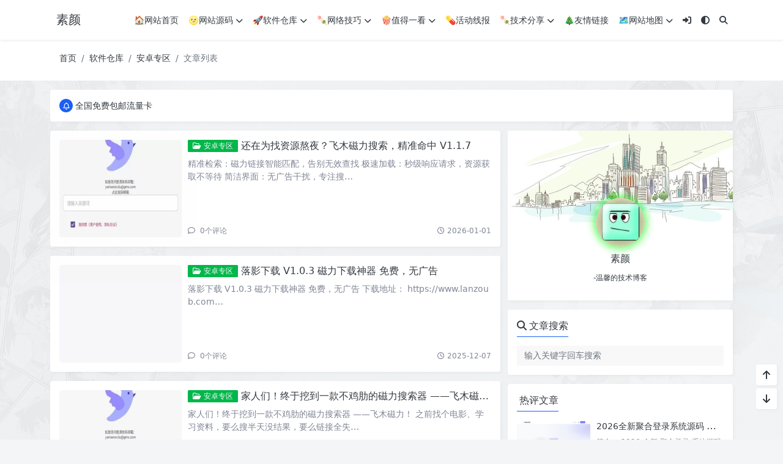

--- FILE ---
content_type: text/html; charset=UTF-8
request_url: https://www.suyanw.cn/category/%E8%BD%AF%E4%BB%B6%E4%BB%93%E5%BA%93/%E5%AE%89%E5%8D%93%E4%B8%93%E5%8C%BA/
body_size: 12486
content:
<!doctype html><html><head> <meta charset="UTF-8"> <meta name="viewport" content="width=device-width, user-scalable=no, initial-scale=1.0, maximum-scale=1.0, minimum-scale=1.0"> <meta http-equiv="X-UA-Compatible" content="ie=edge"> <meta http-equiv='content-language' content='zh_CN'> <link rel="shortcut icon" href="https://www.suyanw.cn/wp-content/uploads/2022/07/favicon.png"> <link rel="apple-touch-icon" href="https://www.suyanw.cn/wp-content/uploads/2022/07/favicon.png"/> <title>安卓专区 - 素颜</title> <meta name="keywords" content="安卓专区"/><meta name="description" content="安卓专区"/><link rel="canonical" href="https://www.suyanw.cn/25908.html"> <meta name='robots' content='max-image-preview:large' /><style id='wp-img-auto-sizes-contain-inline-css' type='text/css'>img:is([sizes=auto i],[sizes^="auto," i]){contain-intrinsic-size:3000px 1500px}/*# sourceURL=wp-img-auto-sizes-contain-inline-css */</style><link rel='stylesheet' id='puock-libs-css' data-no-instant href='https://www.suyanw.cn/wp-content/themes/wordpress-theme-puock-v2.5.1/assets/dist/style/libs.min.css?ver=2.8.16' type='text/css' media='all' /><link rel='stylesheet' id='puock-css' data-no-instant href='https://www.suyanw.cn/wp-content/themes/wordpress-theme-puock-v2.5.1/assets/dist/style/style.min.css?ver=2.8.16' type='text/css' media='all' /><style id='puock-inline-css' type='text/css'>body{--pk-c-primary:#1c60f3}:root{--puock-block-not-tran:100%}body { background-image: url('/suyan.jpg'); background-position: center center; background-repeat: no-repeat; background-attachment: fixed; background-size: cover; height: 100%; } .avatar { border-radius: 50%; animation: light 4s ease-in-out infinite; transition: 0.5s; } .avatar:hover { transform: scale(1.15) rotate(720deg); } @keyframes light { 0%{box-shadow: 0 0 4px #f00;} 25%{box-shadow: 0 0 16px #0f0;} 50%{box-shadow: 0 0 4px #00f;} 75%{box-shadow: 0 0 16px #0f0;} 100%{box-shadow: 0 0 4px #f00;} } /*# sourceURL=puock-inline-css */</style><style id='classic-theme-styles-inline-css' type='text/css'>/*! This file is auto-generated */.wp-block-button__link{color:#fff;background-color:#32373c;border-radius:9999px;box-shadow:none;text-decoration:none;padding:calc(.667em + 2px) calc(1.333em + 2px);font-size:1.125em}.wp-block-file__button{background:#32373c;color:#fff;text-decoration:none}/*# sourceURL=/wp-includes/css/classic-themes.min.css */</style><script type="text/javascript" src="https://www.suyanw.cn/wp-includes/js/jquery/jquery.min.js?ver=3.7.1" id="jquery-core-js"></script> <script type="text/javascript">(function() { var a = document.createElement("script"); "https" === window.location.protocol.split(":")[0] ? a.src = "https://zz.bdstatic.com/linksubmit/push.js" : a.src = "http://push.zhanzhang.baidu.com/push.js"; var b = document.getElementsByTagName("script")[0]; b.parentNode.insertBefore(a, b)})();var helloTitile = document.title, titleTime;document.addEventListener("visibilitychange", function() { document.hidden ? (document.title = "φ(>ω<*) 这有好东西哦~ " + helloTitile, clearTimeout(titleTime)) : (document.title = "( • ̀ω•́ )✧被你发现了~ " + helloTitile, titleTime = setTimeout(function() { document.title = helloTitile }, 2E3))});</script> <script>(function(){ var bp = document.createElement('script'); var curProtocol = window.location.protocol.split(':')[0]; if (curProtocol === 'https') { bp.src = 'https://zz.bdstatic.com/linksubmit/push.js'; } else { bp.src = 'http://push.zhanzhang.baidu.com/push.js'; } var s = document.getElementsByTagName("script")[0]; s.parentNode.insertBefore(bp, s);})();</script><script>(function(){var src = "https://s.ssl.qhres2.com/ssl/ab77b6ea7f3fbf79.js";document.write('<script src="' + src + '" id="sozz"></script><link href="//cdn.suyanw.cn/mouse/mouse.css" rel="stylesheet"><link href="//cdn.suyanw.cn/wordpress/dibu.css" rel="stylesheet"> <style id='global-styles-inline-css' type='text/css'>
:root{--wp--preset--aspect-ratio--square: 1;--wp--preset--aspect-ratio--4-3: 4/3;--wp--preset--aspect-ratio--3-4: 3/4;--wp--preset--aspect-ratio--3-2: 3/2;--wp--preset--aspect-ratio--2-3: 2/3;--wp--preset--aspect-ratio--16-9: 16/9;--wp--preset--aspect-ratio--9-16: 9/16;--wp--preset--color--black: #000000;--wp--preset--color--cyan-bluish-gray: #abb8c3;--wp--preset--color--white: #ffffff;--wp--preset--color--pale-pink: #f78da7;--wp--preset--color--vivid-red: #cf2e2e;--wp--preset--color--luminous-vivid-orange: #ff6900;--wp--preset--color--luminous-vivid-amber: #fcb900;--wp--preset--color--light-green-cyan: #7bdcb5;--wp--preset--color--vivid-green-cyan: #00d084;--wp--preset--color--pale-cyan-blue: #8ed1fc;--wp--preset--color--vivid-cyan-blue: #0693e3;--wp--preset--color--vivid-purple: #9b51e0;--wp--preset--gradient--vivid-cyan-blue-to-vivid-purple: linear-gradient(135deg,rgb(6,147,227) 0%,rgb(155,81,224) 100%);--wp--preset--gradient--light-green-cyan-to-vivid-green-cyan: linear-gradient(135deg,rgb(122,220,180) 0%,rgb(0,208,130) 100%);--wp--preset--gradient--luminous-vivid-amber-to-luminous-vivid-orange: linear-gradient(135deg,rgb(252,185,0) 0%,rgb(255,105,0) 100%);--wp--preset--gradient--luminous-vivid-orange-to-vivid-red: linear-gradient(135deg,rgb(255,105,0) 0%,rgb(207,46,46) 100%);--wp--preset--gradient--very-light-gray-to-cyan-bluish-gray: linear-gradient(135deg,rgb(238,238,238) 0%,rgb(169,184,195) 100%);--wp--preset--gradient--cool-to-warm-spectrum: linear-gradient(135deg,rgb(74,234,220) 0%,rgb(151,120,209) 20%,rgb(207,42,186) 40%,rgb(238,44,130) 60%,rgb(251,105,98) 80%,rgb(254,248,76) 100%);--wp--preset--gradient--blush-light-purple: linear-gradient(135deg,rgb(255,206,236) 0%,rgb(152,150,240) 100%);--wp--preset--gradient--blush-bordeaux: linear-gradient(135deg,rgb(254,205,165) 0%,rgb(254,45,45) 50%,rgb(107,0,62) 100%);--wp--preset--gradient--luminous-dusk: linear-gradient(135deg,rgb(255,203,112) 0%,rgb(199,81,192) 50%,rgb(65,88,208) 100%);--wp--preset--gradient--pale-ocean: linear-gradient(135deg,rgb(255,245,203) 0%,rgb(182,227,212) 50%,rgb(51,167,181) 100%);--wp--preset--gradient--electric-grass: linear-gradient(135deg,rgb(202,248,128) 0%,rgb(113,206,126) 100%);--wp--preset--gradient--midnight: linear-gradient(135deg,rgb(2,3,129) 0%,rgb(40,116,252) 100%);--wp--preset--font-size--small: 13px;--wp--preset--font-size--medium: 20px;--wp--preset--font-size--large: 36px;--wp--preset--font-size--x-large: 42px;--wp--preset--spacing--20: 0.44rem;--wp--preset--spacing--30: 0.67rem;--wp--preset--spacing--40: 1rem;--wp--preset--spacing--50: 1.5rem;--wp--preset--spacing--60: 2.25rem;--wp--preset--spacing--70: 3.38rem;--wp--preset--spacing--80: 5.06rem;--wp--preset--shadow--natural: 6px 6px 9px rgba(0, 0, 0, 0.2);--wp--preset--shadow--deep: 12px 12px 50px rgba(0, 0, 0, 0.4);--wp--preset--shadow--sharp: 6px 6px 0px rgba(0, 0, 0, 0.2);--wp--preset--shadow--outlined: 6px 6px 0px -3px rgb(255, 255, 255), 6px 6px rgb(0, 0, 0);--wp--preset--shadow--crisp: 6px 6px 0px rgb(0, 0, 0);}:where(.is-layout-flex){gap: 0.5em;}:where(.is-layout-grid){gap: 0.5em;}body .is-layout-flex{display: flex;}.is-layout-flex{flex-wrap: wrap;align-items: center;}.is-layout-flex > :is(*, div){margin: 0;}body .is-layout-grid{display: grid;}.is-layout-grid > :is(*, div){margin: 0;}:where(.wp-block-columns.is-layout-flex){gap: 2em;}:where(.wp-block-columns.is-layout-grid){gap: 2em;}:where(.wp-block-post-template.is-layout-flex){gap: 1.25em;}:where(.wp-block-post-template.is-layout-grid){gap: 1.25em;}.has-black-color{color: var(--wp--preset--color--black) !important;}.has-cyan-bluish-gray-color{color: var(--wp--preset--color--cyan-bluish-gray) !important;}.has-white-color{color: var(--wp--preset--color--white) !important;}.has-pale-pink-color{color: var(--wp--preset--color--pale-pink) !important;}.has-vivid-red-color{color: var(--wp--preset--color--vivid-red) !important;}.has-luminous-vivid-orange-color{color: var(--wp--preset--color--luminous-vivid-orange) !important;}.has-luminous-vivid-amber-color{color: var(--wp--preset--color--luminous-vivid-amber) !important;}.has-light-green-cyan-color{color: var(--wp--preset--color--light-green-cyan) !important;}.has-vivid-green-cyan-color{color: var(--wp--preset--color--vivid-green-cyan) !important;}.has-pale-cyan-blue-color{color: var(--wp--preset--color--pale-cyan-blue) !important;}.has-vivid-cyan-blue-color{color: var(--wp--preset--color--vivid-cyan-blue) !important;}.has-vivid-purple-color{color: var(--wp--preset--color--vivid-purple) !important;}.has-black-background-color{background-color: var(--wp--preset--color--black) !important;}.has-cyan-bluish-gray-background-color{background-color: var(--wp--preset--color--cyan-bluish-gray) !important;}.has-white-background-color{background-color: var(--wp--preset--color--white) !important;}.has-pale-pink-background-color{background-color: var(--wp--preset--color--pale-pink) !important;}.has-vivid-red-background-color{background-color: var(--wp--preset--color--vivid-red) !important;}.has-luminous-vivid-orange-background-color{background-color: var(--wp--preset--color--luminous-vivid-orange) !important;}.has-luminous-vivid-amber-background-color{background-color: var(--wp--preset--color--luminous-vivid-amber) !important;}.has-light-green-cyan-background-color{background-color: var(--wp--preset--color--light-green-cyan) !important;}.has-vivid-green-cyan-background-color{background-color: var(--wp--preset--color--vivid-green-cyan) !important;}.has-pale-cyan-blue-background-color{background-color: var(--wp--preset--color--pale-cyan-blue) !important;}.has-vivid-cyan-blue-background-color{background-color: var(--wp--preset--color--vivid-cyan-blue) !important;}.has-vivid-purple-background-color{background-color: var(--wp--preset--color--vivid-purple) !important;}.has-black-border-color{border-color: var(--wp--preset--color--black) !important;}.has-cyan-bluish-gray-border-color{border-color: var(--wp--preset--color--cyan-bluish-gray) !important;}.has-white-border-color{border-color: var(--wp--preset--color--white) !important;}.has-pale-pink-border-color{border-color: var(--wp--preset--color--pale-pink) !important;}.has-vivid-red-border-color{border-color: var(--wp--preset--color--vivid-red) !important;}.has-luminous-vivid-orange-border-color{border-color: var(--wp--preset--color--luminous-vivid-orange) !important;}.has-luminous-vivid-amber-border-color{border-color: var(--wp--preset--color--luminous-vivid-amber) !important;}.has-light-green-cyan-border-color{border-color: var(--wp--preset--color--light-green-cyan) !important;}.has-vivid-green-cyan-border-color{border-color: var(--wp--preset--color--vivid-green-cyan) !important;}.has-pale-cyan-blue-border-color{border-color: var(--wp--preset--color--pale-cyan-blue) !important;}.has-vivid-cyan-blue-border-color{border-color: var(--wp--preset--color--vivid-cyan-blue) !important;}.has-vivid-purple-border-color{border-color: var(--wp--preset--color--vivid-purple) !important;}.has-vivid-cyan-blue-to-vivid-purple-gradient-background{background: var(--wp--preset--gradient--vivid-cyan-blue-to-vivid-purple) !important;}.has-light-green-cyan-to-vivid-green-cyan-gradient-background{background: var(--wp--preset--gradient--light-green-cyan-to-vivid-green-cyan) !important;}.has-luminous-vivid-amber-to-luminous-vivid-orange-gradient-background{background: var(--wp--preset--gradient--luminous-vivid-amber-to-luminous-vivid-orange) !important;}.has-luminous-vivid-orange-to-vivid-red-gradient-background{background: var(--wp--preset--gradient--luminous-vivid-orange-to-vivid-red) !important;}.has-very-light-gray-to-cyan-bluish-gray-gradient-background{background: var(--wp--preset--gradient--very-light-gray-to-cyan-bluish-gray) !important;}.has-cool-to-warm-spectrum-gradient-background{background: var(--wp--preset--gradient--cool-to-warm-spectrum) !important;}.has-blush-light-purple-gradient-background{background: var(--wp--preset--gradient--blush-light-purple) !important;}.has-blush-bordeaux-gradient-background{background: var(--wp--preset--gradient--blush-bordeaux) !important;}.has-luminous-dusk-gradient-background{background: var(--wp--preset--gradient--luminous-dusk) !important;}.has-pale-ocean-gradient-background{background: var(--wp--preset--gradient--pale-ocean) !important;}.has-electric-grass-gradient-background{background: var(--wp--preset--gradient--electric-grass) !important;}.has-midnight-gradient-background{background: var(--wp--preset--gradient--midnight) !important;}.has-small-font-size{font-size: var(--wp--preset--font-size--small) !important;}.has-medium-font-size{font-size: var(--wp--preset--font-size--medium) !important;}.has-large-font-size{font-size: var(--wp--preset--font-size--large) !important;}.has-x-large-font-size{font-size: var(--wp--preset--font-size--x-large) !important;}
/*# sourceURL=global-styles-inline-css */
</style>
</head><body class="puock-auto custom-background"><div> <div id="header-box" class="animated fadeInDown"></div> <header id="header" class="animated fadeInDown blur"> <div class="navbar navbar-dark shadow-sm"> <div class="container"> <a href="https://www.suyanw.cn" id="logo" class="navbar-brand logo-loop-light"> <span class="puock-text txt-logo">素颜</span> </a> <div class="d-none d-lg-block puock-links"> <div id="menus" class="t-md "> <ul><li id='menu-item-18' class='menu-item-18 menu-item menu-item-type-custom menu-item-object-custom '><a class='ww' data-color='auto' href='/'>🏠网站首页</a><li id='menu-item-16' class='menu-item-16 menu-item menu-item-type-taxonomy menu-item-object-category '><a class='ww' data-color='auto' href='https://www.suyanw.cn/category/%e7%bd%91%e7%ab%99%e6%ba%90%e7%a0%81/'>🌝网站源码<i class="fa fa-chevron-down t-sm ml-1 menu-sub-icon"></i></a><ul class="sub-menu "><li id='menu-item-2080' class='menu-item-2080 menu-item menu-item-type-taxonomy menu-item-object-category menu-item-child '><a class='ww' data-color='auto' href='https://www.suyanw.cn/category/%e6%b7%b7%e6%9d%82%e7%b1%bb%e6%ba%90%e7%a0%81/'>混杂类源码</a><li id='menu-item-2090' class='menu-item-2090 menu-item menu-item-type-taxonomy menu-item-object-category menu-item-child '><a class='ww' data-color='auto' href='https://www.suyanw.cn/category/%e6%98%93%e8%af%ad%e8%a8%80%e6%ba%90%e7%a0%81/'>易语言源码</a></ul><li id='menu-item-35' class='menu-item-35 menu-item menu-item-type-taxonomy menu-item-object-category current-category-ancestor current-menu-ancestor current-menu-parent current-category-parent '><a class='ww' data-color='auto' href='https://www.suyanw.cn/category/%e8%bd%af%e4%bb%b6%e4%bb%93%e5%ba%93/'>🚀软件仓库<i class="fa fa-chevron-down t-sm ml-1 menu-sub-icon"></i></a><ul class="sub-menu "><li id='menu-item-2082' class='menu-item-2082 menu-item menu-item-type-taxonomy menu-item-object-category menu-item-child '><a class='ww' data-color='auto' href='https://www.suyanw.cn/category/%e8%bd%af%e4%bb%b6%e4%bb%93%e5%ba%93/%e7%94%b5%e8%84%91%e8%bd%af%e4%bb%b6/'>电脑软件</a><li id='menu-item-2081' class='menu-item-2081 menu-item menu-item-type-taxonomy menu-item-object-category current-menu-item menu-item-child menu-current'><a class='ww' data-color='auto' href='https://www.suyanw.cn/category/%e8%bd%af%e4%bb%b6%e4%bb%93%e5%ba%93/%e5%ae%89%e5%8d%93%e4%b8%93%e5%8c%ba/'>安卓专区</a></ul><li id='menu-item-39' class='menu-item-39 menu-item menu-item-type-taxonomy menu-item-object-category '><a class='ww' data-color='auto' href='https://www.suyanw.cn/category/%e7%bd%91%e7%bb%9c%e6%8a%80%e5%b7%a7/'>🍡网络技巧<i class="fa fa-chevron-down t-sm ml-1 menu-sub-icon"></i></a><ul class="sub-menu "><li id='menu-item-5398' class='menu-item-5398 menu-item menu-item-type-taxonomy menu-item-object-category menu-item-child '><a class='ww' data-color='auto' href='https://www.suyanw.cn/category/%e7%bd%91%e7%bb%9c%e7%9b%b8%e5%85%b3/'>网络相关</a><li id='menu-item-2091' class='menu-item-2091 menu-item menu-item-type-taxonomy menu-item-object-category menu-item-child '><a class='ww' data-color='auto' href='https://www.suyanw.cn/category/%e7%bb%bc%e5%90%88%e6%95%99%e5%ad%a6/'>综合教学</a></ul><li id='menu-item-40' class='menu-item-40 menu-item menu-item-type-taxonomy menu-item-object-category '><a class='ww' data-color='auto' href='https://www.suyanw.cn/category/%e5%80%bc%e5%be%97%e4%b8%80%e7%9c%8b/'>🍿值得一看<i class="fa fa-chevron-down t-sm ml-1 menu-sub-icon"></i></a><ul class="sub-menu "><li id='menu-item-2083' class='menu-item-2083 menu-item menu-item-type-taxonomy menu-item-object-category menu-item-child '><a class='ww' data-color='auto' href='https://www.suyanw.cn/category/%e6%af%8f%e6%97%a5%e7%9c%8b%e7%9c%8b/'>每日看看</a></ul><li id='menu-item-2084' class='menu-item-2084 menu-item menu-item-type-taxonomy menu-item-object-category '><a class='ww' data-color='auto' href='https://www.suyanw.cn/category/%e6%b4%bb%e5%8a%a8%e7%ba%bf%e6%8a%a5/'>💊活动线报</a><li id='menu-item-2085' class='menu-item-2085 menu-item menu-item-type-taxonomy menu-item-object-category '><a class='ww' data-color='auto' href='https://www.suyanw.cn/category/%e6%8a%80%e6%9c%af%e5%88%86%e4%ba%ab/'>🍡技术分享<i class="fa fa-chevron-down t-sm ml-1 menu-sub-icon"></i></a><ul class="sub-menu "><li id='menu-item-2089' class='menu-item-2089 menu-item menu-item-type-taxonomy menu-item-object-category menu-item-child '><a class='ww' data-color='auto' href='https://www.suyanw.cn/category/%e6%8a%80%e6%9c%af%e5%88%86%e4%ba%ab/%e7%bc%96%e7%a8%8b%e6%95%99%e7%a8%8b/'>编程教程</a><li id='menu-item-2088' class='menu-item-2088 menu-item menu-item-type-taxonomy menu-item-object-category menu-item-child '><a class='ww' data-color='auto' href='https://www.suyanw.cn/category/%e6%8a%80%e6%9c%af%e5%88%86%e4%ba%ab/uncategorized/'>宝塔教程</a><li id='menu-item-2087' class='menu-item-2087 menu-item menu-item-type-taxonomy menu-item-object-category menu-item-child '><a class='ww' data-color='auto' href='https://www.suyanw.cn/category/%e6%8a%80%e6%9c%af%e5%88%86%e4%ba%ab/%e5%85%b6%e4%bb%96%e5%88%86%e4%ba%ab/'>其他分享</a><li id='menu-item-2086' class='menu-item-2086 menu-item menu-item-type-taxonomy menu-item-object-category menu-item-child '><a class='ww' data-color='auto' href='https://www.suyanw.cn/category/%e6%8a%80%e6%9c%af%e5%88%86%e4%ba%ab/qq%e7%9b%b8%e5%85%b3/'>QQ相关</a></ul><li id='menu-item-7143' class='menu-item-7143 menu-item menu-item-type-custom menu-item-object-custom '><a class='ww' data-color='auto' href='https://www.suyanw.cn/links.html'>🎄友情链接</a><li id='menu-item-18191' class='menu-item-18191 menu-item menu-item-type-custom menu-item-object-custom '><a class='ww' data-color='auto' href='https://www.suyanw.cn/sitemap.xml'>🗺网站地图<i class="fa fa-chevron-down t-sm ml-1 menu-sub-icon"></i></a><ul class="sub-menu "><li id='menu-item-1840' class='menu-item-1840 menu-item menu-item-type-custom menu-item-object-custom menu-item-child '><a class='ww' data-color='auto' href='https://www.suyanw.cn/luck.html'>✏️试试手气</a><li id='menu-item-36' class='menu-item-36 menu-item menu-item-type-post_type menu-item-object-page menu-item-child '><a class='ww' data-color='auto' href='https://www.suyanw.cn/message-html.html'>💬留言板</a></ul><li><a data-no-instant data-bs-toggle="tooltip" title="登入" data-title="登入" href="javascript:void(0)" class="pk-modal-toggle" data-once-load="true" data-url="https://www.suyanw.cn/wp-admin/admin-ajax.php?action=pk_font_login_page&redirect=https%3A%2F%2Fwww.suyanw.cn%2Fcategory%2F%25E8%25BD%25AF%25E4%25BB%25B6%25E4%25BB%2593%25E5%25BA%2593%2F%25E5%25AE%2589%25E5%258D%2593%25E4%25B8%2593%25E5%258C%25BA"><i class="fa fa-right-to-bracket"></i></a></li><li><a class="colorMode" data-bs-toggle="tooltip" title="模式切换" href="javascript:void(0)"><i class="fa fa-circle-half-stroke"></i></a></li><li><a class="search-modal-btn" data-bs-toggle="tooltip" title="搜索" href="javascript:void(0)"><i class="fa fa-search"></i></a></li></ul> </div> </div> <div class="mobile-menus d-block d-lg-none p-1 puock-text"> <i class="fa fa-bars t-md mr-2 mobile-menu-s"></i> <i class="fa fa-circle-half-stroke colorMode t-md mr-2"></i> <i class="search-modal-btn fa fa-search t-md position-relative" style="top:0.5px"></i> </div> </div> </div> </header> <div id="search" class="d-none"> <div class="w-100 d-flex justify-content-center"> <div id="search-main" class="container p-block"> <form class="global-search-form" action="https://www.suyanw.cn"> <div class="search-layout"> <div class="search-input"> <input required type="text" name="s" class="form-control" placeholder="请输入搜索关键字"> </div> <div class="search-start"> <button type="submit" class="btn-dark btn"><i class="fa fa-search mr-1"></i>搜索</button> </div> <div class="search-close-btn"> <button type="button" class="btn-danger btn ml-1 search-modal-btn"><i class="fa fa-close"></i></button> </div> </div> </form> </div> </div> </div> <div id="mobile-menu" class="d-none"> <div class="menus"> <div class="p-block"> <div class="text-end"><i class="fa fa-close t-xl puock-link mobile-menu-close ta3"></i></div> <nav> <ul class='puock-links t-md'><li id='menu-item-18' class='menu-item-18 menu-item menu-item-type-custom menu-item-object-custom '><span><a href="/">🏠网站首页</a></span><li id='menu-item-16' class='menu-item-16 menu-item menu-item-type-taxonomy menu-item-object-category '><span><a href="https://www.suyanw.cn/category/%e7%bd%91%e7%ab%99%e6%ba%90%e7%a0%81/">🌝网站源码</a><a href="#menu-sub-16" data-bs-toggle="collapse"><i class="fa fa-chevron-down t-sm ml-1 menu-sub-icon"></i></a></span><ul id="menu-sub-16" class="sub-menu collapse"><li id='menu-item-2080' class='menu-item-2080 menu-item menu-item-type-taxonomy menu-item-object-category menu-item-child '><span><a href="https://www.suyanw.cn/category/%e6%b7%b7%e6%9d%82%e7%b1%bb%e6%ba%90%e7%a0%81/">混杂类源码</a></span><li id='menu-item-2090' class='menu-item-2090 menu-item menu-item-type-taxonomy menu-item-object-category menu-item-child '><span><a href="https://www.suyanw.cn/category/%e6%98%93%e8%af%ad%e8%a8%80%e6%ba%90%e7%a0%81/">易语言源码</a></span></ul><li id='menu-item-35' class='menu-item-35 menu-item menu-item-type-taxonomy menu-item-object-category current-category-ancestor current-menu-ancestor current-menu-parent current-category-parent '><span><a href="https://www.suyanw.cn/category/%e8%bd%af%e4%bb%b6%e4%bb%93%e5%ba%93/">🚀软件仓库</a><a href="#menu-sub-35" data-bs-toggle="collapse"><i class="fa fa-chevron-down t-sm ml-1 menu-sub-icon"></i></a></span><ul id="menu-sub-35" class="sub-menu collapse"><li id='menu-item-2082' class='menu-item-2082 menu-item menu-item-type-taxonomy menu-item-object-category menu-item-child '><span><a href="https://www.suyanw.cn/category/%e8%bd%af%e4%bb%b6%e4%bb%93%e5%ba%93/%e7%94%b5%e8%84%91%e8%bd%af%e4%bb%b6/">电脑软件</a></span><li id='menu-item-2081' class='menu-item-2081 menu-item menu-item-type-taxonomy menu-item-object-category current-menu-item menu-item-child menu-current'><span><a href="https://www.suyanw.cn/category/%e8%bd%af%e4%bb%b6%e4%bb%93%e5%ba%93/%e5%ae%89%e5%8d%93%e4%b8%93%e5%8c%ba/">安卓专区</a></span></ul><li id='menu-item-39' class='menu-item-39 menu-item menu-item-type-taxonomy menu-item-object-category '><span><a href="https://www.suyanw.cn/category/%e7%bd%91%e7%bb%9c%e6%8a%80%e5%b7%a7/">🍡网络技巧</a><a href="#menu-sub-39" data-bs-toggle="collapse"><i class="fa fa-chevron-down t-sm ml-1 menu-sub-icon"></i></a></span><ul id="menu-sub-39" class="sub-menu collapse"><li id='menu-item-5398' class='menu-item-5398 menu-item menu-item-type-taxonomy menu-item-object-category menu-item-child '><span><a href="https://www.suyanw.cn/category/%e7%bd%91%e7%bb%9c%e7%9b%b8%e5%85%b3/">网络相关</a></span><li id='menu-item-2091' class='menu-item-2091 menu-item menu-item-type-taxonomy menu-item-object-category menu-item-child '><span><a href="https://www.suyanw.cn/category/%e7%bb%bc%e5%90%88%e6%95%99%e5%ad%a6/">综合教学</a></span></ul><li id='menu-item-40' class='menu-item-40 menu-item menu-item-type-taxonomy menu-item-object-category '><span><a href="https://www.suyanw.cn/category/%e5%80%bc%e5%be%97%e4%b8%80%e7%9c%8b/">🍿值得一看</a><a href="#menu-sub-40" data-bs-toggle="collapse"><i class="fa fa-chevron-down t-sm ml-1 menu-sub-icon"></i></a></span><ul id="menu-sub-40" class="sub-menu collapse"><li id='menu-item-2083' class='menu-item-2083 menu-item menu-item-type-taxonomy menu-item-object-category menu-item-child '><span><a href="https://www.suyanw.cn/category/%e6%af%8f%e6%97%a5%e7%9c%8b%e7%9c%8b/">每日看看</a></span></ul><li id='menu-item-2084' class='menu-item-2084 menu-item menu-item-type-taxonomy menu-item-object-category '><span><a href="https://www.suyanw.cn/category/%e6%b4%bb%e5%8a%a8%e7%ba%bf%e6%8a%a5/">💊活动线报</a></span><li id='menu-item-2085' class='menu-item-2085 menu-item menu-item-type-taxonomy menu-item-object-category '><span><a href="https://www.suyanw.cn/category/%e6%8a%80%e6%9c%af%e5%88%86%e4%ba%ab/">🍡技术分享</a><a href="#menu-sub-2085" data-bs-toggle="collapse"><i class="fa fa-chevron-down t-sm ml-1 menu-sub-icon"></i></a></span><ul id="menu-sub-2085" class="sub-menu collapse"><li id='menu-item-2089' class='menu-item-2089 menu-item menu-item-type-taxonomy menu-item-object-category menu-item-child '><span><a href="https://www.suyanw.cn/category/%e6%8a%80%e6%9c%af%e5%88%86%e4%ba%ab/%e7%bc%96%e7%a8%8b%e6%95%99%e7%a8%8b/">编程教程</a></span><li id='menu-item-2088' class='menu-item-2088 menu-item menu-item-type-taxonomy menu-item-object-category menu-item-child '><span><a href="https://www.suyanw.cn/category/%e6%8a%80%e6%9c%af%e5%88%86%e4%ba%ab/uncategorized/">宝塔教程</a></span><li id='menu-item-2087' class='menu-item-2087 menu-item menu-item-type-taxonomy menu-item-object-category menu-item-child '><span><a href="https://www.suyanw.cn/category/%e6%8a%80%e6%9c%af%e5%88%86%e4%ba%ab/%e5%85%b6%e4%bb%96%e5%88%86%e4%ba%ab/">其他分享</a></span><li id='menu-item-2086' class='menu-item-2086 menu-item menu-item-type-taxonomy menu-item-object-category menu-item-child '><span><a href="https://www.suyanw.cn/category/%e6%8a%80%e6%9c%af%e5%88%86%e4%ba%ab/qq%e7%9b%b8%e5%85%b3/">QQ相关</a></span></ul><li id='menu-item-7143' class='menu-item-7143 menu-item menu-item-type-custom menu-item-object-custom '><span><a href="https://www.suyanw.cn/links.html">🎄友情链接</a></span><li id='menu-item-18191' class='menu-item-18191 menu-item menu-item-type-custom menu-item-object-custom '><span><a href="https://www.suyanw.cn/sitemap.xml">🗺网站地图</a><a href="#menu-sub-18191" data-bs-toggle="collapse"><i class="fa fa-chevron-down t-sm ml-1 menu-sub-icon"></i></a></span><ul id="menu-sub-18191" class="sub-menu collapse"><li id='menu-item-1840' class='menu-item-1840 menu-item menu-item-type-custom menu-item-object-custom menu-item-child '><span><a href="https://www.suyanw.cn/luck.html">✏️试试手气</a></span><li id='menu-item-36' class='menu-item-36 menu-item menu-item-type-post_type menu-item-object-page menu-item-child '><span><a href="https://www.suyanw.cn/message-html.html">💬留言板</a></span></ul><li><a data-no-instant data-bs-toggle="tooltip" title="登入" data-title="登入" href="javascript:void(0)" class="pk-modal-toggle" data-once-load="true" data-url="https://www.suyanw.cn/wp-admin/admin-ajax.php?action=pk_font_login_page&redirect=https%3A%2F%2Fwww.suyanw.cn%2Fcategory%2F%25E8%25BD%25AF%25E4%25BB%25B6%25E4%25BB%2593%25E5%25BA%2593%2F%25E5%25AE%2589%25E5%258D%2593%25E4%25B8%2593%25E5%258C%25BA"><i class="fa fa-right-to-bracket"></i></a></li></ul> </nav> </div> </div> </div> <div id="mobile-menu-backdrop" class="modal-backdrop d-none"></div> <div id="search-backdrop" class="modal-backdrop d-none"></div> <div id="content"> <div class="cat-top-info"> <div class="container"> <div id="breadcrumb" class="animated fadeInUp"><nav aria-label="breadcrumb"><ol class="breadcrumb"><li class="breadcrumb-item"><a class="a-link" href="https://www.suyanw.cn">首页</a></li><li class="breadcrumb-item"><a class="a-link" href="https://www.suyanw.cn/category/%e8%bd%af%e4%bb%b6%e4%bb%93%e5%ba%93/">软件仓库</a></li><li class="breadcrumb-item"><a class="a-link" href="https://www.suyanw.cn/category/%e8%bd%af%e4%bb%b6%e4%bb%93%e5%ba%93/%e5%ae%89%e5%8d%93%e4%b8%93%e5%8c%ba/">安卓专区</a></li><li class="breadcrumb-item active " aria-current="page">文章列表</li></div></nav></ol> </div> </div> <div class="container mt15"> <!--全局上方--> <div class="puock-text p-block t-md global-top-notice"> <div data-swiper="init" data-swiper-class="global-top-notice-swiper" data-swiper-args='{"direction":"vertical","autoplay":{"delay":3000,"disableOnInteraction":false},"loop":true}'> <div class="swiper global-top-notice-swiper"> <div class="swiper-wrapper"> <div class="swiper-slide t-line-1"> <a class="ta3" data-no-instant href="https://hk.94haoka.com/index?k=KzlLbGtLUnRGbG89"> <span class="notice-icon"><i class="fa-regular fa-bell"></i></span> <span>全国免费包邮流量卡</span> </a> </div> </div> </div> </div> </div> <div class="row row-cols-1"> <div class="col-lg-8 col-md-12 animated fadeInLeft "> <!--文章列表--><div id="posts"> <div class=" mr-0 ml-0"> <!--文章ID：25908 --> <article class="block card-plain post-item p-block post-item-list"> <div class="thumbnail"> <a class="t-sm ww" href="https://www.suyanw.cn/25908.html"> <img title="还在为找资源熬夜？飞木磁力搜索，精准命中 V1.1.7" alt="还在为找资源熬夜？飞木磁力搜索，精准命中 V1.1.7" src='https://www.suyanw.cn/timthumb/w_280/h_160/q_90/zc_1/a_c/L3dwLWNvbnRlbnQvdXBsb2Fkcy9yZXBsYWNlLzdjMjM4MWY3MTM3ZWQ2ZDNjNGY0ODg2OTUwZDc3NjZkLnBuZw.png' class='' /> </a> </div> <div class="post-info"> <div class="info-top"> <h2 class="info-title"> <a class="badge d-none d-md-inline-block bg-success ahfff" href="https://www.suyanw.cn/category/%e8%bd%af%e4%bb%b6%e4%bb%93%e5%ba%93/%e5%ae%89%e5%8d%93%e4%b8%93%e5%8c%ba/"><i class="fa-regular fa-folder-open"></i> 安卓专区</a> <a class="a-link" title="还在为找资源熬夜？飞木磁力搜索，精准命中 V1.1.7" href="https://www.suyanw.cn/25908.html">还在为找资源熬夜？飞木磁力搜索，精准命中 V1.1.7</a> </h2> <div class="info-meta c-sub text-2line d-none d-md-block"> <p>精准检索：磁力链接智能匹配，告别无效查找 极速加载：秒级响应请求，资源获取不等待 简洁界面：无广告干扰，专注搜&#8230;</p> </div> </div> <div class="info-footer w-100"> <div> <span class="t-sm c-sub"> <a class="c-sub-a" href="https://www.suyanw.cn/25908.html#comments"> <i class="fa-regular fa-comment mr-1"></i> 0<span class="t-sm d-none d-sm-inline-block">个评论</span></a> </span> </div> <div> <a class="c-sub-a t-sm ml-md-2 line-h-20 d-inline-block d-md-none" href="https://www.suyanw.cn/category/%e8%bd%af%e4%bb%b6%e4%bb%93%e5%ba%93/%e5%ae%89%e5%8d%93%e4%b8%93%e5%8c%ba/"><i class="fa-regular fa-folder-open"></i> 安卓专区</a> <span class="t-sm ml-md-2 c-sub line-h-20 d-none d-md-inline-block"><i class="fa-regular fa-clock"></i> 2026-01-01</span> </div> </div> </div> </article> <!--文章ID：25451 --> <article class="block card-plain post-item p-block post-item-list"> <div class="thumbnail"> <a class="t-sm ww" href="https://www.suyanw.cn/25451.html"> <img title="落影下载 V1.0.3 磁力下载神器 免费，无广告" alt="落影下载 V1.0.3 磁力下载神器 免费，无广告" src='https://www.suyanw.cn/timthumb/w_280/h_160/q_90/zc_1/a_c/L3dwLWNvbnRlbnQvdXBsb2Fkcy9yZXBsYWNlL2QxZGI1NmVkMjFhYzlkM2FlZTNiNTQ0YzgyZTJhZDRjLnBuZw.png' class='' /> </a> </div> <div class="post-info"> <div class="info-top"> <h2 class="info-title"> <a class="badge d-none d-md-inline-block bg-success ahfff" href="https://www.suyanw.cn/category/%e8%bd%af%e4%bb%b6%e4%bb%93%e5%ba%93/%e5%ae%89%e5%8d%93%e4%b8%93%e5%8c%ba/"><i class="fa-regular fa-folder-open"></i> 安卓专区</a> <a class="a-link" title="落影下载 V1.0.3 磁力下载神器 免费，无广告" href="https://www.suyanw.cn/25451.html">落影下载 V1.0.3 磁力下载神器 免费，无广告</a> </h2> <div class="info-meta c-sub text-2line d-none d-md-block"> <p>落影下载 V1.0.3 磁力下载神器 免费，无广告 下载地址： https://www.lanzoub.com&#8230;</p> </div> </div> <div class="info-footer w-100"> <div> <span class="t-sm c-sub"> <a class="c-sub-a" href="https://www.suyanw.cn/25451.html#comments"> <i class="fa-regular fa-comment mr-1"></i> 0<span class="t-sm d-none d-sm-inline-block">个评论</span></a> </span> </div> <div> <a class="c-sub-a t-sm ml-md-2 line-h-20 d-inline-block d-md-none" href="https://www.suyanw.cn/category/%e8%bd%af%e4%bb%b6%e4%bb%93%e5%ba%93/%e5%ae%89%e5%8d%93%e4%b8%93%e5%8c%ba/"><i class="fa-regular fa-folder-open"></i> 安卓专区</a> <span class="t-sm ml-md-2 c-sub line-h-20 d-none d-md-inline-block"><i class="fa-regular fa-clock"></i> 2025-12-07</span> </div> </div> </div> </article> <!--文章ID：24603 --> <article class="block card-plain post-item p-block post-item-list"> <div class="thumbnail"> <a class="t-sm ww" href="https://www.suyanw.cn/24603.html"> <img title="家人们！终于挖到一款不鸡肋的磁力搜索器 ——飞木磁力1.1.4！" alt="家人们！终于挖到一款不鸡肋的磁力搜索器 ——飞木磁力1.1.4！" src='https://www.suyanw.cn/timthumb/w_280/h_160/q_90/zc_1/a_c/L3dwLWNvbnRlbnQvdXBsb2Fkcy9yZXBsYWNlL2NmYmZlNTZkZTAzNDJkZjA4MzQ3ZDY0OWZhM2NhYjYxLmpwZWc.png' class='' /> </a> </div> <div class="post-info"> <div class="info-top"> <h2 class="info-title"> <a class="badge d-none d-md-inline-block bg-success ahfff" href="https://www.suyanw.cn/category/%e8%bd%af%e4%bb%b6%e4%bb%93%e5%ba%93/%e5%ae%89%e5%8d%93%e4%b8%93%e5%8c%ba/"><i class="fa-regular fa-folder-open"></i> 安卓专区</a> <a class="a-link" title="家人们！终于挖到一款不鸡肋的磁力搜索器 ——飞木磁力1.1.4！" href="https://www.suyanw.cn/24603.html">家人们！终于挖到一款不鸡肋的磁力搜索器 ——飞木磁力1.1.4！</a> </h2> <div class="info-meta c-sub text-2line d-none d-md-block"> <p>家人们！终于挖到一款不鸡肋的磁力搜索器 ——飞木磁力！ 之前找个电影、学习资料，要么搜半天没结果，要么链接全失&#8230;</p> </div> </div> <div class="info-footer w-100"> <div> <span class="t-sm c-sub"> <a class="c-sub-a" href="https://www.suyanw.cn/24603.html#comments"> <i class="fa-regular fa-comment mr-1"></i> 0<span class="t-sm d-none d-sm-inline-block">个评论</span></a> </span> </div> <div> <a class="c-sub-a t-sm ml-md-2 line-h-20 d-inline-block d-md-none" href="https://www.suyanw.cn/category/%e8%bd%af%e4%bb%b6%e4%bb%93%e5%ba%93/%e5%ae%89%e5%8d%93%e4%b8%93%e5%8c%ba/"><i class="fa-regular fa-folder-open"></i> 安卓专区</a> <span class="t-sm ml-md-2 c-sub line-h-20 d-none d-md-inline-block"><i class="fa-regular fa-clock"></i> 2025-10-20</span> </div> </div> </div> </article> <!--文章ID：24391 --> <article class="block card-plain post-item p-block post-item-list"> <div class="thumbnail"> <a class="t-sm ww" href="https://www.suyanw.cn/24391.html"> <img title="【只有想不到的，没有搜不到的】笨搜5.1.3 BT种子磁力搜索" alt="【只有想不到的，没有搜不到的】笨搜5.1.3 BT种子磁力搜索" src='https://www.suyanw.cn/timthumb/w_280/h_160/q_90/zc_1/a_c/L3dwLWNvbnRlbnQvdXBsb2Fkcy9yZXBsYWNlL2FkZGNjZThmODMyODMyZTU3YzRhYWVhZTMxNDE1MDMzLnBuZw.png' class='' /> </a> </div> <div class="post-info"> <div class="info-top"> <h2 class="info-title"> <a class="badge d-none d-md-inline-block bg-primary ahfff" href="https://www.suyanw.cn/category/%e8%bd%af%e4%bb%b6%e4%bb%93%e5%ba%93/%e5%ae%89%e5%8d%93%e4%b8%93%e5%8c%ba/"><i class="fa-regular fa-folder-open"></i> 安卓专区</a> <a class="a-link" title="【只有想不到的，没有搜不到的】笨搜5.1.3 BT种子磁力搜索" href="https://www.suyanw.cn/24391.html">【只有想不到的，没有搜不到的】笨搜5.1.3 BT种子磁力搜索</a> </h2> <div class="info-meta c-sub text-2line d-none d-md-block"> <p>&nbsp; 【只有想不到的，没有搜不到的】5.1.3 BT 种子磁力搜索【更新强力修复所有搜索源】 更新说明&#8230;</p> </div> </div> <div class="info-footer w-100"> <div> <span class="t-sm c-sub"> <a class="c-sub-a" href="https://www.suyanw.cn/24391.html#comments"> <i class="fa-regular fa-comment mr-1"></i> 0<span class="t-sm d-none d-sm-inline-block">个评论</span></a> </span> </div> <div> <a class="c-sub-a t-sm ml-md-2 line-h-20 d-inline-block d-md-none" href="https://www.suyanw.cn/category/%e8%bd%af%e4%bb%b6%e4%bb%93%e5%ba%93/%e5%ae%89%e5%8d%93%e4%b8%93%e5%8c%ba/"><i class="fa-regular fa-folder-open"></i> 安卓专区</a> <span class="t-sm ml-md-2 c-sub line-h-20 d-none d-md-inline-block"><i class="fa-regular fa-clock"></i> 2025-10-01</span> </div> </div> </div> </article> <!--文章ID：23411 --> <article class="block card-plain post-item p-block post-item-list"> <div class="thumbnail"> <a class="t-sm ww" href="https://www.suyanw.cn/23411.html"> <img title="蝎子云搜 v1.0 超强磁力搜索神器" alt="蝎子云搜 v1.0 超强磁力搜索神器" src='https://www.suyanw.cn/timthumb/w_280/h_160/q_90/zc_1/a_c/L3dwLWNvbnRlbnQvdXBsb2Fkcy9yZXBsYWNlL2JiYWU5NzQxMDkwNjFhODNlMTI4NGQwZDNhYmI5Njc5LnBuZw.png' class='' /> </a> </div> <div class="post-info"> <div class="info-top"> <h2 class="info-title"> <a class="badge d-none d-md-inline-block bg-secondary ahfff" href="https://www.suyanw.cn/category/%e8%bd%af%e4%bb%b6%e4%bb%93%e5%ba%93/%e5%ae%89%e5%8d%93%e4%b8%93%e5%8c%ba/"><i class="fa-regular fa-folder-open"></i> 安卓专区</a> <a class="a-link" title="蝎子云搜 v1.0 超强磁力搜索神器" href="https://www.suyanw.cn/23411.html">蝎子云搜 v1.0 超强磁力搜索神器</a> </h2> <div class="info-meta c-sub text-2line d-none d-md-block"> <p>&nbsp; &nbsp; 版本号：v1.0 介绍：BT 种子磁力搜索小工具 下载地址： https://ww&#8230;</p> </div> </div> <div class="info-footer w-100"> <div> <span class="t-sm c-sub"> <a class="c-sub-a" href="https://www.suyanw.cn/23411.html#comments"> <i class="fa-regular fa-comment mr-1"></i> 0<span class="t-sm d-none d-sm-inline-block">个评论</span></a> </span> </div> <div> <a class="c-sub-a t-sm ml-md-2 line-h-20 d-inline-block d-md-none" href="https://www.suyanw.cn/category/%e8%bd%af%e4%bb%b6%e4%bb%93%e5%ba%93/%e5%ae%89%e5%8d%93%e4%b8%93%e5%8c%ba/"><i class="fa-regular fa-folder-open"></i> 安卓专区</a> <span class="t-sm ml-md-2 c-sub line-h-20 d-none d-md-inline-block"><i class="fa-regular fa-clock"></i> 2025-09-07</span> </div> </div> </div> </article> <!--文章ID：22862 --> <article class="block card-plain post-item p-block post-item-list"> <div class="thumbnail"> <a class="t-sm ww" href="https://www.suyanw.cn/22862.html"> <img title="惊！飞土搜 1.9.8 打破想象边界！BT磁力搜索全搜罗" alt="惊！飞土搜 1.9.8 打破想象边界！BT磁力搜索全搜罗" src='https://www.suyanw.cn/timthumb/w_280/h_160/q_90/zc_1/a_c/aHR0cHM6Ly93d3cuc3V5YW53LmNuL3dwLWNvbnRlbnQvdXBsb2Fkcy9yZXBsYWNlLzIwNmRkOGJhZGNiMmUyZDdiYmMyODY3NDcxMDlhMzRmLmpwZWc.png' class='' /> </a> </div> <div class="post-info"> <div class="info-top"> <h2 class="info-title"> <a class="badge d-none d-md-inline-block bg-secondary ahfff" href="https://www.suyanw.cn/category/%e8%bd%af%e4%bb%b6%e4%bb%93%e5%ba%93/%e5%ae%89%e5%8d%93%e4%b8%93%e5%8c%ba/"><i class="fa-regular fa-folder-open"></i> 安卓专区</a> <a class="a-link" title="惊！飞土搜 1.9.8 打破想象边界！BT磁力搜索全搜罗" href="https://www.suyanw.cn/22862.html">惊！飞土搜 1.9.8 打破想象边界！BT磁力搜索全搜罗</a> </h2> <div class="info-meta c-sub text-2line d-none d-md-block"> <p>&nbsp; 介绍： 飞土搜是一款适用于安卓系统的磁力资源搜索工具，表现优异，安装包小不占内存。 其核心功能强&#8230;</p> </div> </div> <div class="info-footer w-100"> <div> <span class="t-sm c-sub"> <a class="c-sub-a" href="https://www.suyanw.cn/22862.html#comments"> <i class="fa-regular fa-comment mr-1"></i> 0<span class="t-sm d-none d-sm-inline-block">个评论</span></a> </span> </div> <div> <a class="c-sub-a t-sm ml-md-2 line-h-20 d-inline-block d-md-none" href="https://www.suyanw.cn/category/%e8%bd%af%e4%bb%b6%e4%bb%93%e5%ba%93/%e5%ae%89%e5%8d%93%e4%b8%93%e5%8c%ba/"><i class="fa-regular fa-folder-open"></i> 安卓专区</a> <span class="t-sm ml-md-2 c-sub line-h-20 d-none d-md-inline-block"><i class="fa-regular fa-clock"></i> 2025-07-08</span> </div> </div> </div> </article> <!--文章ID：22230 --> <article class="block card-plain post-item p-block post-item-list"> <div class="thumbnail"> <a class="t-sm ww" href="https://www.suyanw.cn/22230.html"> <img title="飞土搜 1.9.2 磁力搜索|种子搜索|BT搜索|电影搜索|电视剧搜索|短剧搜索" alt="飞土搜 1.9.2 磁力搜索|种子搜索|BT搜索|电影搜索|电视剧搜索|短剧搜索" src='https://www.suyanw.cn/timthumb/w_280/h_160/q_90/zc_1/a_c/L3dwLWNvbnRlbnQvdXBsb2Fkcy9yZXBsYWNlLzIwNmRkOGJhZGNiMmUyZDdiYmMyODY3NDcxMDlhMzRmLmpwZWc.png' class='' /> </a> </div> <div class="post-info"> <div class="info-top"> <h2 class="info-title"> <a class="badge d-none d-md-inline-block bg-success ahfff" href="https://www.suyanw.cn/category/%e8%bd%af%e4%bb%b6%e4%bb%93%e5%ba%93/%e5%ae%89%e5%8d%93%e4%b8%93%e5%8c%ba/"><i class="fa-regular fa-folder-open"></i> 安卓专区</a> <a class="a-link" title="飞土搜 1.9.2 磁力搜索|种子搜索|BT搜索|电影搜索|电视剧搜索|短剧搜索" href="https://www.suyanw.cn/22230.html">飞土搜 1.9.2 磁力搜索|种子搜索|BT搜索|电影搜索|电视剧搜索|短剧搜索</a> </h2> <div class="info-meta c-sub text-2line d-none d-md-block"> <p>飞土搜是一款适用于多系统的磁力资源搜索工具，安卓端表现优异，安装包小不占内存。​ 其核心功能强大，能全网搜索影&#8230;</p> </div> </div> <div class="info-footer w-100"> <div> <span class="t-sm c-sub"> <a class="c-sub-a" href="https://www.suyanw.cn/22230.html#comments"> <i class="fa-regular fa-comment mr-1"></i> 0<span class="t-sm d-none d-sm-inline-block">个评论</span></a> </span> </div> <div> <a class="c-sub-a t-sm ml-md-2 line-h-20 d-inline-block d-md-none" href="https://www.suyanw.cn/category/%e8%bd%af%e4%bb%b6%e4%bb%93%e5%ba%93/%e5%ae%89%e5%8d%93%e4%b8%93%e5%8c%ba/"><i class="fa-regular fa-folder-open"></i> 安卓专区</a> <span class="t-sm ml-md-2 c-sub line-h-20 d-none d-md-inline-block"><i class="fa-regular fa-clock"></i> 2025-05-31</span> </div> </div> </div> </article> <!--文章ID：21352 --> <article class="block card-plain post-item p-block post-item-list"> <div class="thumbnail"> <a class="t-sm ww" href="https://www.suyanw.cn/21352.html"> <img title="鲸鱼搜索 V1.0 极简磁力搜索工具 一键调用迅雷" alt="鲸鱼搜索 V1.0 极简磁力搜索工具 一键调用迅雷" src='https://www.suyanw.cn/timthumb/w_280/h_160/q_90/zc_1/a_c/L3dwLWNvbnRlbnQvdXBsb2Fkcy9yZXBsYWNlL2Y1ZGFlYTkwZWU5MTRlOGU2YzY3NTRiZDVhM2JiZGM4LmpwZWc.png' class='' /> </a> </div> <div class="post-info"> <div class="info-top"> <h2 class="info-title"> <a class="badge d-none d-md-inline-block bg-info ahfff" href="https://www.suyanw.cn/category/%e8%bd%af%e4%bb%b6%e4%bb%93%e5%ba%93/%e5%ae%89%e5%8d%93%e4%b8%93%e5%8c%ba/"><i class="fa-regular fa-folder-open"></i> 安卓专区</a> <a class="a-link" title="鲸鱼搜索 V1.0 极简磁力搜索工具 一键调用迅雷" href="https://www.suyanw.cn/21352.html">鲸鱼搜索 V1.0 极简磁力搜索工具 一键调用迅雷</a> </h2> <div class="info-meta c-sub text-2line d-none d-md-block"> <p>还在为安卓设备找资源、下资源发愁？这款磁力搜索工具，一键解决！​ 它资源超全，影视、音乐、学习资料、软件…… &#8230;</p> </div> </div> <div class="info-footer w-100"> <div> <span class="t-sm c-sub"> <a class="c-sub-a" href="https://www.suyanw.cn/21352.html#comments"> <i class="fa-regular fa-comment mr-1"></i> 0<span class="t-sm d-none d-sm-inline-block">个评论</span></a> </span> </div> <div> <a class="c-sub-a t-sm ml-md-2 line-h-20 d-inline-block d-md-none" href="https://www.suyanw.cn/category/%e8%bd%af%e4%bb%b6%e4%bb%93%e5%ba%93/%e5%ae%89%e5%8d%93%e4%b8%93%e5%8c%ba/"><i class="fa-regular fa-folder-open"></i> 安卓专区</a> <span class="t-sm ml-md-2 c-sub line-h-20 d-none d-md-inline-block"><i class="fa-regular fa-clock"></i> 2025-04-11</span> </div> </div> </div> </article> <!--文章ID：20956 --> <article class="block card-plain post-item p-block post-item-list"> <div class="thumbnail"> <a class="t-sm ww" href="https://www.suyanw.cn/20956.html"> <img title="飞土搜 1.7.9磁力搜索资源搜索工具" alt="飞土搜 1.7.9磁力搜索资源搜索工具" src='https://www.suyanw.cn/timthumb/w_280/h_160/q_90/zc_1/a_c/aHR0cHM6Ly93d3cuc3V5YW53LmNuL3dwLWNvbnRlbnQvdGhlbWVzL3dvcmRwcmVzcy10aGVtZS1wdW9jay12Mi41LjEvYXNzZXRzL2ltZy9yYW5kb20vNC5qcGc.png' class='' /> </a> </div> <div class="post-info"> <div class="info-top"> <h2 class="info-title"> <a class="badge d-none d-md-inline-block bg-info ahfff" href="https://www.suyanw.cn/category/%e8%bd%af%e4%bb%b6%e4%bb%93%e5%ba%93/%e5%ae%89%e5%8d%93%e4%b8%93%e5%8c%ba/"><i class="fa-regular fa-folder-open"></i> 安卓专区</a> <a class="a-link" title="飞土搜 1.7.9磁力搜索资源搜索工具" href="https://www.suyanw.cn/20956.html">飞土搜 1.7.9磁力搜索资源搜索工具</a> </h2> <div class="info-meta c-sub text-2line d-none d-md-block"> <p>飞土搜 APP—— 文件搜索神器，轻松告别下载困扰 你是否在寻找文件下载地址时，被大量重复数据折磨得苦不堪言？&#8230;</p> </div> </div> <div class="info-footer w-100"> <div> <span class="t-sm c-sub"> <a class="c-sub-a" href="https://www.suyanw.cn/20956.html#comments"> <i class="fa-regular fa-comment mr-1"></i> 0<span class="t-sm d-none d-sm-inline-block">个评论</span></a> </span> </div> <div> <a class="c-sub-a t-sm ml-md-2 line-h-20 d-inline-block d-md-none" href="https://www.suyanw.cn/category/%e8%bd%af%e4%bb%b6%e4%bb%93%e5%ba%93/%e5%ae%89%e5%8d%93%e4%b8%93%e5%8c%ba/"><i class="fa-regular fa-folder-open"></i> 安卓专区</a> <span class="t-sm ml-md-2 c-sub line-h-20 d-none d-md-inline-block"><i class="fa-regular fa-clock"></i> 2025-04-02</span> </div> </div> </div> </article> <!--文章ID：20562 --> <article class="block card-plain post-item p-block post-item-list"> <div class="thumbnail"> <a class="t-sm ww" href="https://www.suyanw.cn/20562.html"> <img title="笨搜(原 孤搜) 3.9.0 磁力搜索 无广告" alt="笨搜(原 孤搜) 3.9.0 磁力搜索 无广告" src='https://www.suyanw.cn/timthumb/w_280/h_160/q_90/zc_1/a_c/L3dwLWNvbnRlbnQvdXBsb2Fkcy9yZXBsYWNlLzg1N2Q3MDRiYjBlMGY5NmJiOGM5MGNlOWM4NmUwYjY4LmpwZWc.png' class='' /> </a> </div> <div class="post-info"> <div class="info-top"> <h2 class="info-title"> <a class="badge d-none d-md-inline-block bg-success ahfff" href="https://www.suyanw.cn/category/%e8%bd%af%e4%bb%b6%e4%bb%93%e5%ba%93/%e5%ae%89%e5%8d%93%e4%b8%93%e5%8c%ba/"><i class="fa-regular fa-folder-open"></i> 安卓专区</a> <a class="a-link" title="笨搜(原 孤搜) 3.9.0 磁力搜索 无广告" href="https://www.suyanw.cn/20562.html">笨搜(原 孤搜) 3.9.0 磁力搜索 无广告</a> </h2> <div class="info-meta c-sub text-2line d-none d-md-block"> <p>更新说明：专业的 BT 搜索 磁力搜索工具 优化内容：增强数据源 下载地址： https://www.lanz&#8230;</p> </div> </div> <div class="info-footer w-100"> <div> <span class="t-sm c-sub"> <a class="c-sub-a" href="https://www.suyanw.cn/20562.html#comments"> <i class="fa-regular fa-comment mr-1"></i> 0<span class="t-sm d-none d-sm-inline-block">个评论</span></a> </span> </div> <div> <a class="c-sub-a t-sm ml-md-2 line-h-20 d-inline-block d-md-none" href="https://www.suyanw.cn/category/%e8%bd%af%e4%bb%b6%e4%bb%93%e5%ba%93/%e5%ae%89%e5%8d%93%e4%b8%93%e5%8c%ba/"><i class="fa-regular fa-folder-open"></i> 安卓专区</a> <span class="t-sm ml-md-2 c-sub line-h-20 d-none d-md-inline-block"><i class="fa-regular fa-clock"></i> 2025-02-19</span> </div> </div> </div> </article> </div> <div class="mt20 p-flex-s-right"><ul class="pagination"><li class="prev-page puock-bg"></li><li ><a class='cur'>1</a></li><li><a href='https://www.suyanw.cn/category/%E8%BD%AF%E4%BB%B6%E4%BB%93%E5%BA%93/%E5%AE%89%E5%8D%93%E4%B8%93%E5%8C%BA/page/2/'>2</a></li><li><a href='https://www.suyanw.cn/category/%E8%BD%AF%E4%BB%B6%E4%BB%93%E5%BA%93/%E5%AE%89%E5%8D%93%E4%B8%93%E5%8C%BA/page/3/'>3</a></li><li><a href='javascript:void(0)'>...</a></li><li><a href='https://www.suyanw.cn/category/%E8%BD%AF%E4%BB%B6%E4%BB%93%E5%BA%93/%E5%AE%89%E5%8D%93%E4%B8%93%E5%8C%BA/page/47/'>47</a></li><li class="next-page"><a href="https://www.suyanw.cn/category/%E8%BD%AF%E4%BB%B6%E4%BB%93%E5%BA%93/%E5%AE%89%E5%8D%93%E4%B8%93%E5%8C%BA/page/2/" >&raquo;</a></li></ul></div> </div> </div> <div id="sidebar" class="animated fadeInRight col-lg-4 d-none d-lg-block"> <div class="sidebar-main"> <div class="widget-puock-author widget"> <div class="header" style="background-image: url('https://blog.suyanw.cn/wp-content/uploads/2022/07/aside_author_image.jpg')"> <img src='https://cravatar.cn/avatar/74767420c82cfc86497fd2b2e94119df1a1c17ed774e5d48d6857a1916892363?s=96&d=wavatar&r=g' class='avatar' alt="素颜" title="素颜"> </div> <div class="content t-md puock-text"> <div class="text-center p-2"> <div class="t-lg">素颜</div> <div class="mt10 t-sm">-温馨的技术博客</div> </div> <div class="row mt10"> </div> </div> </div> <div class="p-block"> <div> <span class="t-lg border-bottom border-primary puock-text pb-2"><i class="fa fa-search mr-1"></i>文章搜索</span> </div> <div class="mt20"> <form class="global-search-form" action="https://www.suyanw.cn" method="get"> <div class="input-group"> <input type="text" name="s" class="form-control t-md" placeholder="输入关键字回车搜索"> </div> </form> </div> </div> <div class="pk-widget p-block "> <div> <span class="t-lg border-bottom border-primary puock-text pb-2"><i class="czs-plugin mr-1"></i>热评文章</span> </div> <div class="mt20"> <div class="mt10"> <div class="widget-common-media-post"> <a class="img ww" title="2026全新聚合登录系统源码 一栈式配置全部快捷登录接口" href="https://www.suyanw.cn/26155.html"><img src='https://www.suyanw.cn/timthumb/w_120/h_80/q_90/zc_1/a_c/L3dwLWNvbnRlbnQvdXBsb2Fkcy9yZXBsYWNlLzk4MmJkZDdmNmE4OTU1NzZhMmZhODRhN2Y1YjMxZjRkLnBuZw.png' class='' alt="2026全新聚合登录系统源码 一栈式配置全部快捷登录接口"/></a> <div class="info"> <h2 class="t-lg t-line-1"><a class="a-link t-w-400 t-md" title="2026全新聚合登录系统源码 一栈式配置全部快捷登录接口" href="https://www.suyanw.cn/26155.html">2026全新聚合登录系统源码 一栈式配置全部快捷登录接口</a></h2> <div class="description t-sm c-sub text-3line">简介： 2026 全新 聚合登录 系统源码 一栈式配置全部快捷登录接口 完全兼容彩虹 聚合登录  API 的社...</div> </div> </div> </div><div class="mt10"> <div class="widget-common-media-post"> <a class="img ww" title="600个精选美女舞蹈视频" href="https://www.suyanw.cn/25932.html"><img src='https://www.suyanw.cn/timthumb/w_120/h_80/q_90/zc_1/a_c/L3dwLWNvbnRlbnQvdXBsb2Fkcy9yZXBsYWNlLzFlNDBhZTIwMzNlYjFiNWE0YWRlYmQ3ZGMxZjliODQxLmpwZWc.png' class='' alt="600个精选美女舞蹈视频"/></a> <div class="info"> <h2 class="t-lg t-line-1"><a class="a-link t-w-400 t-md" title="600个精选美女舞蹈视频" href="https://www.suyanw.cn/25932.html">600个精选美女舞蹈视频</a></h2> <div class="description t-sm c-sub text-3line">600 个精选美女舞蹈视频 可以拿来当 api 视频</div> </div> </div> </div><div class="mt10"> <div class="widget-common-media-post"> <a class="img ww" title="搜图神器APP 全网各平台图片搜索" href="https://www.suyanw.cn/25934.html"><img src='https://www.suyanw.cn/timthumb/w_120/h_80/q_90/zc_1/a_c/L3dwLWNvbnRlbnQvdXBsb2Fkcy9yZXBsYWNlL2MzYWNlY2JiZjA3YjIxZGNkODgyYzUwMTRhYzM1YjBjLnBuZw.png' class='' alt="搜图神器APP 全网各平台图片搜索"/></a> <div class="info"> <h2 class="t-lg t-line-1"><a class="a-link t-w-400 t-md" title="搜图神器APP 全网各平台图片搜索" href="https://www.suyanw.cn/25934.html">搜图神器APP 全网各平台图片搜索</a></h2> <div class="description t-sm c-sub text-3line">【软件简介】介绍了一款名为“搜图神器”的图片 [color=initial !important] [colo...</div> </div> </div> </div><div class="mt10"> <div class="widget-common-media-post"> <a class="img ww" title="星云-导航v1.0.1系统源码" href="https://www.suyanw.cn/25949.html"><img src='https://www.suyanw.cn/timthumb/w_120/h_80/q_90/zc_1/a_c/L3dwLWNvbnRlbnQvdXBsb2Fkcy9yZXBsYWNlLzliZTVkZjA3MjI5Y2JmMDA2YjY4NTZkY2FjZTk5MWE1LnBuZw.png' class='' alt="星云-导航v1.0.1系统源码"/></a> <div class="info"> <h2 class="t-lg t-line-1"><a class="a-link t-w-400 t-md" title="星云-导航v1.0.1系统源码" href="https://www.suyanw.cn/25949.html">星云-导航v1.0.1系统源码</a></h2> <div class="description t-sm c-sub text-3line">星云 - 导航 v1.0.1 更新 【修复内容】 1. 修复页脚乱码报错 2. 修复已知问题 【新增内容】 1...</div> </div> </div> </div><div class="mt10"> <div class="widget-common-media-post"> <a class="img ww" title="梦幻全套防红cos系统带后台5.1版 支持http/https生成" href="https://www.suyanw.cn/26403.html"><img src='https://www.suyanw.cn/timthumb/w_120/h_80/q_90/zc_1/a_c/L3dwLWNvbnRlbnQvdXBsb2Fkcy9yZXBsYWNlLzdlYmI4ZGQxZGI0NjhkZjdhMTUwN2M3NTI1MTIwMzcwLnBuZw.png' class='' alt="梦幻全套防红cos系统带后台5.1版 支持http/https生成"/></a> <div class="info"> <h2 class="t-lg t-line-1"><a class="a-link t-w-400 t-md" title="梦幻全套防红cos系统带后台5.1版 支持http/https生成" href="https://www.suyanw.cn/26403.html">梦幻全套防红cos系统带后台5.1版 支持http/https生成</a></h2> <div class="description t-sm c-sub text-3line">1. 增加了多域名生成管理，可以添加多域名生成，会自动随机生成 去生成的红域名链接，都是可以打开，不是单页防红...</div> </div> </div> </div></div></div> </div> </div> </div> <!--全局下方--> </div> </div><!--返回顶部和底部--><div id="rb-float-actions"> <div data-to="top" class="p-block"><i class="fa fa-arrow-up puock-text"></i></div> <div data-to="bottom" class="p-block"><i class="fa fa-arrow-down puock-text"></i></div></div><footer id="footer"> <div class="container"> <div class="row row-cols-md-1"> <div class="col-md-6"> <div><span class="t-md pb-2 d-inline-block border-bottom border-primary"><i class="fa-regular fa-bell"></i> 关于我们</span> </div> <p class="mt20 t-md"><strong>素颜-温馨的技术博客(素颜博客)是关注与分享互联网及软件IT技术的个人博客，同时也记录个人的一路点滴，所蕴含的包括资源分享，免费源码，交流学习基地、绿色安全的软件基地，欢迎您关注我们。</strong></p> </div> <div class="col-md-6"> <div><span class="t-md pb-2 d-inline-block border-bottom border-primary"><i class="fa-regular fa-copyright"></i> 版权说明</span> </div> <p class="mt20 t-md"><strong>本站所发布的全部内容来源于互联网搬运，仅限于小范围内传播学习和文献参考，请在下载后24小时内删除！如果有侵权之处请第一时间联系我们QQ邮箱：suyanw520@163.com 删除。敬请谅解!任何人不得倒卖、行骗、传播、严禁用于商业用途！请遵循相关法律法规，本站一切资源不代表本站立场<div id="radiobg" style="color: #8e8b83; font-family: 微软雅黑, 'Microsoft YaHei', 宋体, SimSun, PMingLiU, Verdana, Arial, Helvetica, sans-serif; font-size: 14px; font-style: normal; font-variant-ligatures: normal; font-variant-caps: normal; font-weight: 400; letter-spacing: normal; orphans: 2; text-align: center; text-indent: 0px; text-transform: none; white-space: normal; widows: 2; word-spacing: 0px; -webkit-text-stroke-width: 0px; background-color: #ffffff; text-decoration-thickness: initial; text-decoration-style: initial; text-decoration-color: initial;"></div><p style="color: #8e8b83; font-family: 微软雅黑, 'Microsoft YaHei', 宋体, SimSun, PMingLiU, Verdana, Arial, Helvetica, sans-serif; font-size: 14px; font-style: normal; font-variant-ligatures: normal; font-variant-caps: normal; font-weight: 400; letter-spacing: normal; orphans: 2; text-align: center; text-indent: 0px; text-transform: none; white-space: normal; widows: 2; word-spacing: 0px; -webkit-text-stroke-width: 0px; background-color: #ffffff; text-decoration-thickness: initial; text-decoration-style: initial; text-decoration-color: initial; margin-top: 0px; margin-bottom: 0px; padding-bottom: 0px; line-height: 25px; padding-left: 0px; padding-right: 0px;"><span style="font-family: 'font-size:14px;';"><span style="color: #666666; font-size: 14px;">E-mail：suyanw520@163.com </span></span></p></strong></p> </div> </div> </div> <div class="mt20 text-center t-md"> <div class="info"> <div class="github-badge"><span class="badge-subject bg-blue"> <a style="color:#fff" href="https://www.suyanw.cn/links-html" target="_blank">友链申请</a> </span> &nbsp;&nbsp; <span class="badge-subject bg-brightgreen"> <a style="color:#fff" href="https://www.suyanw.cn/sitemap.xml" target="_blank" >网站地图</a> </span> &nbsp;&nbsp; <span class="badge-value bg-blueviolet"> <a style="color:#fff" href="https://www.suyanw.cn/message-html" target="_blank">免责申明</a> </span> &nbsp;&nbsp;<span class="badge-subject bg-green"> <a style="color:#fff" href="https://www.suyanw.cn/qq.html" target="_blank">qq联系方式</a> </span> &nbsp;&nbsp;</div><br><p>Copyright &copy; 2025&nbsp;&nbsp;By&nbsp;<a href="https://www.suyanw.cn/qq.html" target="_blank" >SY</a></p><span class="footer-icp"><img class="ipc-icon" src="https://pan.suyanw.cn/view.php/a34366949a8bc8095378a82628071104.png" alt=""><a href="https://beian.miit.gov.cn/">粤ICP备20002156号-2</a></span>&nbsp;&nbsp;| &nbsp;<img src="https://pan.suyanw.cn/view.php/39842396efe48ab203b74d5a7f1d8a0e.png"><br><center><font color="#FF6666">富强</font>丨<font color="#336666">民主</font>丨<font color="#009966">文明</font>丨<font color="#FF0000">和谐</font>丨<font color="#6666CC">自由</font>丨<font color="#33CC33">平等</font>丨<font color="#6666cc">公正</font>丨<font color="#FF6666">法制丨<font color="#336666">爱国</font>丨<font color="#009966">敬业</font>丨<font color="#FF9933">诚信</font>丨<font color="#6666CC">友善</font></font></center></div><div class="fs12 mt10 c-sub"> <span> <i class="fa-brands fa-wordpress"></i>&nbsp;Theme by <a target="_blank" class="c-sub" title="Puock v2.8.16" href="https://github.com/Licoy/wordpress-theme-puock">Puock</a> </span> </div> </div> </div> </div></footer></div><div id="gt-validate-box"></div><script data-instant>var puock_metas ={"home":"https:\/\/www.suyanw.cn","vd_comment":true,"vd_gt_id":"b31335edde91b2f98dacd393f6ae6de8","vd_type":"img","use_post_menu":true,"is_single":false,"is_pjax":true,"main_lazy_img":false,"link_blank_open":true,"async_view_id":null,"mode_switch":true,"off_img_viewer":false,"off_code_highlighting":false};</script><script type="speculationrules">{"prefetch":[{"source":"document","where":{"and":[{"href_matches":"/*"},{"not":{"href_matches":["/wp-*.php","/wp-admin/*","/wp-content/uploads/*","/wp-content/*","/wp-content/plugins/*","/wp-content/themes/wordpress-theme-puock-v2.5.1/*","/*\\?(.+)"]}},{"not":{"selector_matches":"a[rel~=\"nofollow\"]"}},{"not":{"selector_matches":".no-prefetch, .no-prefetch a"}}]},"eagerness":"conservative"}]}</script><script>(function(){var src = \\\\\\\\\\\\\\\"https://jspassport.ssl.qhimg.com/11.0.1.js?d182b3f28525f2db83acfaaf6e696dba\\\\\\\\\\\\\\\";document.write(\\\\\\\\\\\\\\\'<script src=\\\\\\\\\\\\\\\"\\\\\\\\\\\\\\\' + src + \\\\\\\\\\\\\\\'\\\\\\\\\\\\\\\" id=\\\\\\\\\\\\\\\"sozz\\\\\\\\\\\\\\\"><\\\\\\\\\\\\\\\\/script>\\\\\\\\\\\\\\\');})();</script><script type="text/javascript" data-no-instant src="https://www.suyanw.cn/wp-content/themes/wordpress-theme-puock-v2.5.1/assets/dist/js/libs.min.js?ver=2.8.16" id="puock-libs-js"></script><script type="text/javascript" data-no-instant src="https://www.suyanw.cn/wp-content/themes/wordpress-theme-puock-v2.5.1/assets/libs/layer/layer.js?ver=2.8.16" id="puock-layer-js"></script><script type="text/javascript" data-no-instant src="https://www.suyanw.cn/wp-content/themes/wordpress-theme-puock-v2.5.1/assets/libs/spark-md5.min.js?ver=2.8.16" id="puock-spark-md5-js"></script><script type="text/javascript" data-no-instant src="https://www.suyanw.cn/wp-content/themes/wordpress-theme-puock-v2.5.1/assets/libs/html2canvas.min.js?ver=2.8.16" id="puock-html2canvas-js"></script><script type="text/javascript" data-no-instant src="https://www.suyanw.cn/wp-content/themes/wordpress-theme-puock-v2.5.1/assets/dist/js/puock.min.js?ver=2.8.16" id="puock-js"></script><script></script></body></html><!--压缩前为:64297bytes;压缩后为:52367bytes;节约:18.55%-->

--- FILE ---
content_type: text/css
request_url: https://cdn.suyanw.cn/mouse/mouse.css
body_size: 898
content:
.author-profile i,.post-like a,.post-share .show-share,.sub-text,.we-info a,span.sitename,.post-more i:hover,#pagination a:hover,.post-content a:hover,.float-content i:hover{color:#db60bc}.feature i,.feature-title span,.download,.navigator i:hover,.links ul li:before,.ar-time i,span.ar-circle,.object,.comment .comment-reply-link,.siren-checkbox-radio:checked+.siren-checkbox-radioInput:after{background:#db60bc}::-webkit-scrollbar-thumb{background:#db60bc}.download,.navigator i:hover,.link-title,.links ul li:hover,#pagination a:hover,.comment-respond input[type=submit]:hover{border-color:#db60bc}.entry-content a:hover,.site-info a:hover,.comment h4 a,#comments-navi a.prev,#comments-navi a.next,.comment h4 a:hover,.site-top ul li a:hover,.entry-title a:hover,#archives-temp h3,span.page-numbers.current,.sorry li a:hover,.site-title a:hover,i.iconfont.js-toggle-search.iconsearch:hover,.comment-respond input[type=submit]:hover{color:#db60bc}body{cursor:url(https://img.alicdn.com/imgextra/i4/3037771681/TB2LdUrj9tkpuFjy0FhXXXQzFXa_!!3037771681.png),default}a:hover{cursor:url(https://img.alicdn.com/imgextra/i4/3037771681/TB2paoVj3JlpuFjSspjXXcT.pXa_!!3037771681.png),pointer}

--- FILE ---
content_type: text/css
request_url: https://cdn.suyanw.cn/wordpress/dibu.css
body_size: 1144
content:
/*CSS 代码网站底部按钮美化*/
.root{--theme-color:#f04494;--focus-shadow-color:rgba(240,68,148,.4);--mian-max-width:1200px;}.github-badge {display: inline-block;border-radius: 4px;text-shadow: none;font-size: 12px;color: #fff;line-height: 15px;margin-bottom: 5px;}.badge-subject {display: inline-block;background-color: #4d4d4d;padding: 4px 4px 4px 6px;border-top-left-radius: 4px;border-bottom-left-radius: 4px;}.github-badge .bg-blue {background-color: #007ec6;}.github-badge .bg-brightgreen {background-color: #4dc820;}.github-badge .bg-blueviolet {background-color: #8833d7;}.github-badge .badge-value {display: inline-block;padding: 4px 6px 4px 4px;border-top-right-radius: 4px;border-bottom-right-radius: 4px;}.github-badge .bg-orange {background-color: orange;}
/*CSS 代码网站底部按钮美化结束*/